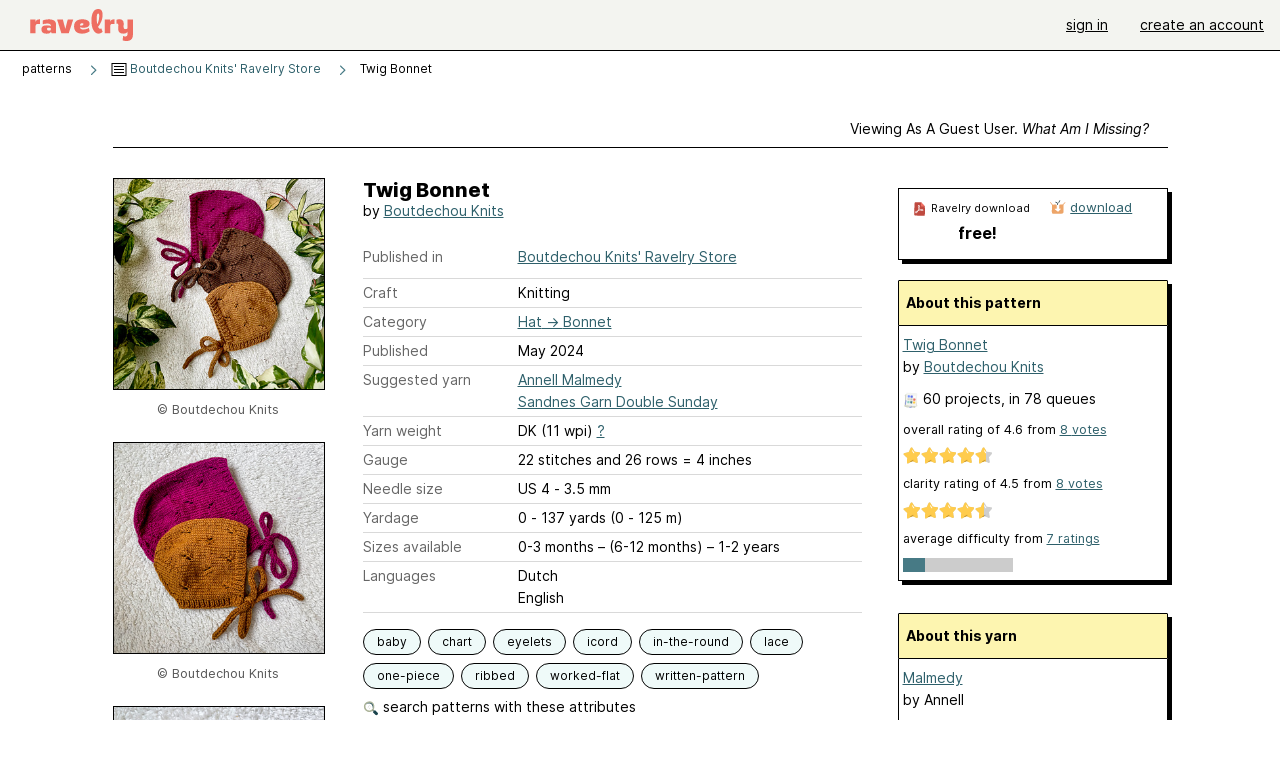

--- FILE ---
content_type: text/html; charset=utf-8
request_url: https://www.ravelry.com/patterns/library/twig-bonnet
body_size: 8626
content:
<!DOCTYPE html>
<html class="with_scroll_padding" data-large-font="0" lang="en" xml:lang="en" xmlns="http://www.w3.org/1999/xhtml">
<head>
<title>Ravelry: Twig Bonnet pattern by Boutdechou Knits</title>
<meta content="text/html; charset=utf-8" http-equiv="Content-Type" />
<meta content="+JNWLrVlIIQrr3HhP4M/s3wcOpuk9rnIvk2j8661a2U=" id="authenticity-token" name="authenticity-token" />
<meta content="origin-when-crossorigin" name="referrer" />
<meta content="noodp" name="robots" />
<meta content="&#x000A;Adorable and sweet baby bonnet" name="Description" />
<meta content="Ravelry" name="application-name" />
<meta content="Ravelry" name="apple-mobile-web-app-title" />
<link rel="manifest" href="/manifest.webmanifest?v=20231002">
<link href="https://style-cdn.ravelrycache.com/stylesheets/ravelry_legacy_v1_2_2511201357.css" rel="Stylesheet" type="text/css" />
<link href="https://style-cdn.ravelrycache.com/stylesheets/ravelry_components_v1_2_2511201817.css" rel="Stylesheet" type="text/css" />


<script src="https://style-cdn.ravelrycache.com/javascripts/base11_2406161035.js" type="text/javascript"></script>
<script src="https://style-cdn.ravelrycache.com/javascripts/ravelry_2601271743.js" type="text/javascript"></script>





<link rel="apple-touch-icon" sizes="57x57" href="/images/assets/favicons/apple-touch-icon-57x57.png?v=2">
<link rel="apple-touch-icon" sizes="60x60" href="/images/assets/favicons/apple-touch-icon-60x60.png?v=2">
<link rel="apple-touch-icon" sizes="72x72" href="/images/assets/favicons/apple-touch-icon-72x72.png?v=2">
<link rel="apple-touch-icon" sizes="76x76" href="/images/assets/favicons/apple-touch-icon-76x76.png?v=2">
<link rel="apple-touch-icon" sizes="114x114" href="/images/assets/favicons/apple-touch-icon-114x114.png?v=2">
<link rel="apple-touch-icon" sizes="120x120" href="/images/assets/favicons/apple-touch-icon-120x120.png?v=2">
<link rel="apple-touch-icon" sizes="144x144" href="/images/assets/favicons/apple-touch-icon-144x144.png?v=2">
<link rel="apple-touch-icon" sizes="152x152" href="/images/assets/favicons/apple-touch-icon-152x152.png?v=2">
<link rel="apple-touch-icon" sizes="180x180" href="/images/assets/favicons/apple-touch-icon-180x180.png?v=2">
<link rel="icon" type="image/png" href="/images/assets/favicons/android-chrome-192x192.png?v=2" sizes="192x192">
<link rel="icon" type="image/png" href="/images/assets/favicons/favicon-16x16.png?v=2" sizes="16x16">
<link rel="icon" type="image/png" href="/images/assets/favicons/favicon-32x32.png?v=2" sizes="32x32">
<link rel="icon" type="image/png" href="/images/assets/favicons/favicon-96x96.png?v=2" sizes="96x96">
<meta name="msapplication-TileImage" content="/images/assets/favicons/mstile-144x144.png?v=2">
<meta content="@ravelry" name="twitter:site">
<meta content="summary_large_image" name="twitter:card">
<meta content="Twig Bonnet pattern by Boutdechou Knits" name="twitter:title">
<meta content="
Adorable and sweet baby bonnet
" name="twitter:description">
<meta content="https://images4-a.ravelrycache.com/uploads/BoutdechouKnits/995503803/001_medium2.jpeg" name="twitter:image:src">
<meta content="https://images4-a.ravelrycache.com/uploads/BoutdechouKnits/995503803/001_medium2.jpeg" name="twitter:image">
<meta content="product" property="og:type">
<meta property="og:price:amount">
<meta property="og:price:currency">
<meta content="Ravelry" property="og:site_name">
<meta content="Twig Bonnet pattern by Boutdechou Knits" property="og:title">
<meta content="
Adorable and sweet baby bonnet
" property="og:description">
<meta content="https://images4-g.ravelrycache.com/uploads/BoutdechouKnits/995503803/001_small2.jpeg" property="og:image">
<meta content="1716403597" property="og:updated_time">
<script type="application/ld+json">{"@context":"https://schema.org/","@type":"Product","name":"Twig Bonnet","image":["https://images4-f.ravelrycache.com/uploads/BoutdechouKnits/995503803/001_medium.jpeg"],"description":"\nAdorable and sweet baby bonnet\n","sku":"BK-7342216","brand":{"@type":"Brand","name":"Boutdechou Knits"},"offers":{"@type":"Offer","url":"https://www.ravelry.com/patterns/twig-bonnet","priceCurrency":"USD","price":0,"fileFormat":"application/pdf","itemCondition":"https://schema.org/NewCondition","availability":"https://schema.org/OnlineOnly","hasMerchantReturnPolicy":{"@type":"MerchantReturnPolicy","applicableCountry":"US","returnPolicyCategory":"https://schema.org/MerchantReturnNotPermitted"}},"aggregateRating":{"@type":"AggregateRating","ratingValue":4.625,"reviewCount":8}}</script>
<link rel="search" type="application/opensearchdescription+xml" title="Ravelry" href="http://www.ravelry.com/search.xml">
<script async defer data-domain="ravelry.com" src="https://plausible.io/js/plausible.js"></script>
</head>
<body class="patterns patterns_show show_action  with_responsive with_subnavigation with_subnavigation--all   wide_core_item_page normal with_frontend_v1_2 with_navigation_v2 with_typeface_default theme_automatic theme_merino theme_light_merino">
<div id="page">
<div data-autohide-nav-touch="1" data-autohide-nav="0" data-disable-auto-emoji="0" data-disable-facebook="0" data-disable-forums-menu="0" data-disable-magic-mentions="0" data-disable-quick-magic-links="0" data-flair-week="0" data-light-theme="merino" data-photos-add-to-tail="0" data-photos-auto-edit="0" data-stop-gifs="0" data-theme-disable-switching="0" data-theme="merino" id="user_preference_data" style="display: none"></div>
<div id="page_header">
<div class="navigation_v2" id="navigation_v2" role="navigation">
<span class="navigation_v2__pillarbox navigation_v2__pillarbox--first"></span>
<a class="navigation_v2__logo rsp_hidden" href="/">
<img alt="Ravelry Logo" class="navigation_v2__logo__secondary navigation_v2__logo__secondary--guest rsp_hidden" id="navigation_logo_secondary" src="https://style-cdn.ravelrycache.com/images/assets/logos/secondary.svg" style="display: none;" />
<img alt="Ravelry Logo" class="navigation_v2__logo__text" id="navigation_logo_text" src="https://style-cdn.ravelrycache.com/images/assets/logos/primary.svg" />
</a>
<a href="/" class="rsp_only navigation_v2__tab navigation_v2__tab--active">ravelry</a>
<a class="navigation_v2__tab registered_preview" href="#" style="display: none;">patterns</a>
<a class="navigation_v2__tab registered_preview" href="#" style="display: none;">yarns</a>
<a class="navigation_v2__tab registered_preview" href="#" style="display: none;">people</a>
<a class="navigation_v2__tab registered_preview" href="#" style="display: none;">groups</a>
<span class="navigation_v2__spacer navigation_v2__spacer--guestlogin"></span>
<a class="navigation_v2__tab registered_preview" href="#" style="display: none;">forums</a>
<a class="navigation_v2__tab registered_preview" href="#" style="display: none;">my notebook</a>
<a class="rsp_only navigation_v2__tab navigation_v2__tab--guestlogin" href="/" title="Ravelry">
<img alt="" src="https://style-cdn.ravelrycache.com/images/assets/logos/primary.svg" />
</a>
<div class="navigation_v2__tab navigation_v2__tab--guestlogin">
<a href="/account/login?return_to=/patterns/library/twig-bonnet">sign in</a>
</div>
<div class="navigation_v2__tab navigation_v2__tab--guestlogin">
<a href="/invitations">create an account</a>
</div>
<span class="rsp_only navigation_v2__spacer navigation_v2__spacer--guestlogin"></span>
<span class="navigation_v2__pillarbox navigation_v2__pillarbox--last"></span>
</div>
</div>
<div id="searchlight_window">
<div class="searchlight_dialog">
<div class="searchlight_dialog__search">
<form autocomplete="off" class="fancy_form searchlight_dialog__form" onsubmit="R.searchlight.search(); return false;">
<input autocomplete="off" class="searchlight_dialog__search_box" id="searchlight_dialog_input" placeholder="search by name: patterns, yarns, people..." type="text" />
<img alt="" aria-hidden="true" class="searchlight_dialog__progress icon_16 o-icon--loading_tiny_alternate o-icon o-icon--xs" id="searchlight_dialog_progress" src="https://style-cdn.ravelrycache.com/images/assets/icons/ui/tiny-loader.svg?v=34" style="display: none;" />
</form>
<div class="searchlight_dialog__results" id="searchlight_dialog_results"></div>
<div class="searchlight_dialog__advanced_links" id="searchlight_dialog_links">
<div style="padding-bottom: 1em;">
advanced search
</div>
<ul class="searchlight_dialog__advanced_links__list">
<li><a href="/patterns/search#query=" class="searchlight_dialog__advanced_links__link" id="searchlight_patterns_advanced">patterns</a></li>
<li><a href="/projects/search#query=" class="searchlight_dialog__advanced_links__link">projects</a></li>
<li><a href="/designers/search#query=" class="searchlight_dialog__advanced_links__link">designers</a></li>
<li><a href="/sources/search#query=" class="searchlight_dialog__advanced_links__link">sources</a></li>
</ul>
<ul class="searchlight_dialog__advanced_links__list">
<li><a href="/yarns/search#query=" class="searchlight_dialog__advanced_links__link">yarns</a></li>
<li><a href="/stash/search#query=" class="searchlight_dialog__advanced_links__link">stashes</a></li>
<li><a href="/shops/search#query=" class="searchlight_dialog__advanced_links__link">yarn shops</a></li>
<li><a href="/yarns/brands/search#query=" class="searchlight_dialog__advanced_links__link">brands</a></li>
<li><a href="/fiber/stash/search#query=" class="searchlight_dialog__advanced_links__link">fiber</a></li>
</ul>
<ul class="searchlight_dialog__advanced_links__list">
<li><a href="/people/search#query=" class="searchlight_dialog__advanced_links__link">people</a></li>
<li><a href="/groups/search#alive=yes&amp;query=" class="searchlight_dialog__advanced_links__link">groups</a></li>
<li><a href="/discuss/search#query=&amp;view=posts" class="searchlight_dialog__advanced_links__link">forum posts</a></li>
<li><a href="/discuss/search#query=&amp;view=topics" class="searchlight_dialog__advanced_links__link">topics</a></li>
<li><a href="/events/search#query=" class="searchlight_dialog__advanced_links__link">events</a></li>
</ul>
<div style="clear:both;" class="c_d"></div>

</div>
</div>
<div class="searchlight_dialog__recently_viewed" id="searchlight_dialog_recently_viewed"></div>
<div class="searchlight_dialog__saved_searches" id="searchlight_dialog_saved_searches"></div>
<div style="clear:both;" class="c_d"></div>
</div>

</div>
<div id="content" role="main">
<div id="main"></div>
<div class="page_title">
Twig Bonnet
<span class="page_title__subtitle">
by <a href="https://www.ravelry.com/designers/boutdechou-knits">Boutdechou Knits</a>
</span>
</div>
<div class="rsp_only" id="mobile_tool_buttons" style="display: none"></div>
<div class="heading patterns_heading rsp_hidden">
<h2 class="breadcrumbs  breadcrumbs--subnavigation"><span class="navigation_v2__pillarbox navigation_v2__pillarbox--first"></span><span class="breadcrumbs__crumbs"><span class="breadcrumbs__crumb"><strong><span class="r_link_to ">patterns</span></strong></span> <span class="breadcrumb_divider breadcrumbs__divider">></span> <span class="breadcrumbs__crumb"><span class="breadcrumbs__crumb__menu" data-menu-content-url="https://www.ravelry.com/patterns/library/twig-bonnet/navigation_sources"><a href="https://www.ravelry.com/patterns/sources/boutdechou-knits-ravelry-store"><img alt="" class="breadcrumbs__indicator subnavigation_only" src="https://style-cdn.ravelrycache.com/images/breadcrumb-menu-indicator.png" srcset="https://style-cdn.ravelrycache.com/images/breadcrumb-menu-indicator.png 1x, https://style-cdn.ravelrycache.com/images/breadcrumb-menu-indicator-2x.png 2x" /> Boutdechou Knits' Ravelry Store</a><div class="breadcrumbs__menu " style="position: absolute; display: none;"><ul aria-haspopup="true" class="navigation_v2__menu"></ul></div></span></span> <span class="breadcrumb_divider breadcrumbs__divider">></span> <span class="breadcrumbs__crumb breadcrumbs__crumb--active">Twig Bonnet</span></span> <span class="breadcrumbs__tools"></span><span class="navigation_v2__pillarbox navigation_v2__pillarbox--last"></span></h2></div>
<div class="core_item_container editor tab_bar_container tab_bar_container--guest tab_bar_container--with_button_box tab_bar_container--with_hero">
<div class="tabs tabs--subnavigation tabs--tab_builder tab_bar_responsive tabs--subnavigation_overflowable tabs--with_page_type tabs--tabset_pattern tab_bar_responsive--with_counts tab_bar_responsive--with_border tab_bar_responsive--with_ellipsis_menu patterns_tabs" data-tabset-id="pattern" id="tabset"><div class="tabs__shim"></div><div class="tabs__sections tabs__sections--subnavigation"><ul class="rsp_hidden tabs__sections__page_type"><li><img alt="" aria-hidden="true" class="icon_16 o-icon--patterns o-icon o-icon--xs" src="https://style-cdn.ravelrycache.com/images/assets/icons/patterns.svg?v=34" /> Pattern</li></ul><ul class="rsp_hidden tabs__sections__default"><li class="tab_bar_container__guest_link"><span class="static_tab" id="guest_tab"><a href="#" onclick="R.patterns.previewRegisteredFeatures(); return false;">Viewing as a guest user. <span>What am I missing?</span><div class="c-navigation_indicator"><div class="c-navigation_indicator__snake"></div></div></a></span></li> <li aria-current="page" id="current"><span class="static_tab" id="show_tab"><a href="https://www.ravelry.com/patterns/library/twig-bonnet">details<div class="c-navigation_indicator"><div class="c-navigation_indicator__snake"></div></div></a></span></li> <li class="tab_bar_responsive__overflow"><span class="static_tab" id="yarns_tab"><a href="https://www.ravelry.com/patterns/library/twig-bonnet/yarns">yarn ideas<div class="c-navigation_indicator"><div class="c-navigation_indicator__snake"></div></div></a></span></li> <li><span class="static_tab" id="people_tab"><a href="https://www.ravelry.com/patterns/library/twig-bonnet/people">projects (60)<div class="c-navigation_indicator"><div class="c-navigation_indicator__snake"></div></div></a></span></li> <li class="tab_bar_responsive__overflow--auto"><span class="static_tab" id="comments_tab"><a href="https://www.ravelry.com/patterns/library/twig-bonnet/comments">comments (25)<div class="c-navigation_indicator"><div class="c-navigation_indicator__snake"></div></div></a></span></li> <li class="tab_bar_responsive__overflow rsp_only"><span class="static_tab" id="editors_tab"><a href="https://www.ravelry.com/patterns/library/twig-bonnet/editors"> editing<div class="c-navigation_indicator"><div class="c-navigation_indicator__snake"></div></div></a></span></li> <li><span class="static_tab" id="ellipsis_tab"><a class="rsp_hidden" href="#" onclick="R.quicknav.open('https://www.ravelry.com/patterns/library/twig-bonnet/navigation_quicknav'); return false;" title="More..."><img alt="More options" class="icon_16 o-icon--more_menu_horizontal o-icon o-icon--xs" id="navigation_selector_7342216" src="https://style-cdn.ravelrycache.com/images/assets/icons/more-horizontal-on-light.svg?v=34" title="More options" /><div class="c-navigation_indicator"><div class="c-navigation_indicator__snake"></div></div></a></span></li></ul><a class="tabs__overflow_indicator subnavigation_only"><img alt="Expand" class="icon_16 o-icon--tabs_expand o-icon o-icon--xs" src="https://style-cdn.ravelrycache.com/images/assets/icons/arrow-double-chevron-right.svg?v=34" /></a><ul class="tabs__sections__priority rsp_hidden"><li aria-current="page" id="current"><span class="static_tab" id="show_tab"><a href="https://www.ravelry.com/patterns/library/twig-bonnet">details<div class="c-navigation_indicator"><div class="c-navigation_indicator__snake"></div></div></a></span></li></ul></div><div class="tabs__shim"></div><ul class="tabs__legacy"><li class="tab_bar_container__guest_link"><span class="static_tab" id="guest_tab"><a href="#" onclick="R.patterns.previewRegisteredFeatures(); return false;">Viewing as a guest user. <span>What am I missing?</span><div class="c-navigation_indicator"><div class="c-navigation_indicator__snake"></div></div></a></span></li> <li aria-current="page" id="current"><span class="static_tab" id="show_tab"><a href="https://www.ravelry.com/patterns/library/twig-bonnet">details<div class="c-navigation_indicator"><div class="c-navigation_indicator__snake"></div></div></a></span></li> <li class="tab_bar_responsive__overflow"><span class="static_tab" id="yarns_tab"><a href="https://www.ravelry.com/patterns/library/twig-bonnet/yarns">yarn ideas<div class="c-navigation_indicator"><div class="c-navigation_indicator__snake"></div></div></a></span></li> <li><span class="static_tab" id="people_tab"><a href="https://www.ravelry.com/patterns/library/twig-bonnet/people">projects (60)<div class="c-navigation_indicator"><div class="c-navigation_indicator__snake"></div></div></a></span></li> <li class="tab_bar_responsive__overflow--auto"><span class="static_tab" id="comments_tab"><a href="https://www.ravelry.com/patterns/library/twig-bonnet/comments">comments (25)<div class="c-navigation_indicator"><div class="c-navigation_indicator__snake"></div></div></a></span></li> <li class="tab_bar_responsive__overflow rsp_only"><span class="static_tab" id="editors_tab"><a href="https://www.ravelry.com/patterns/library/twig-bonnet/editors"> editing<div class="c-navigation_indicator"><div class="c-navigation_indicator__snake"></div></div></a></span></li> <li><span class="static_tab" id="ellipsis_tab"><a class="rsp_hidden" href="#" onclick="R.quicknav.open('https://www.ravelry.com/patterns/library/twig-bonnet/navigation_quicknav'); return false;" title="More..."><img alt="More options" class="icon_16 o-icon--more_menu_horizontal o-icon o-icon--xs" id="navigation_selector_7342216" src="https://style-cdn.ravelrycache.com/images/assets/icons/more-horizontal-on-light.svg?v=34" title="More options" /><div class="c-navigation_indicator"><div class="c-navigation_indicator__snake"></div></div></a></span></li><li class="tab_bar_responsive__spacer rsp_only"></li><li class="tab_bar_responsive__show_more rsp_only"><span class="static_tab" id="responsive_more_tab"><a href="#">•••<div class="c-navigation_indicator"><div class="c-navigation_indicator__snake"></div></div></a></span></li></ul></div><div class="panels">
<div class="panel core_item_panel" id="show_panel">
<div class="photo_gallery_container" data-debug="none" id="pattern_gallery_container">
<div class="photo_gallery_hero rsp_only">
<div class="touch_gallery__item" id="slideshow_element">
<img class="lazy_srcset lazy_srcset--loading" data-lazy-srcset="https://images4-g.ravelrycache.com/uploads/BoutdechouKnits/995503803/001_small2.jpeg 1x, https://images4-a.ravelrycache.com/uploads/BoutdechouKnits/995503803/001_medium2.jpeg 2x" height="100.0vw" id="hero_photo_130191055" onclick="R.photos.responsiveFullscreen(this); return false;" src="https://images4-f.ravelrycache.com/uploads/BoutdechouKnits/995503803/001_thumbnail.jpeg" />
</div>
</div>

<div class="photo_gallery resizable_photo_gallery resizable_photo_gallery--size_5">
<div class="photo_gallery__section photo_gallery__section--1 section">
<div class="photo_border framed_photo photo_gallery__border "><div class="photo_frame photo_gallery__frame real_photo"><div class="photo photo_gallery__photo full_height_photo zoomable_photo" id="photo_130191055"><picture><source media="(max-width: 487px)" srcset="[data-uri]" /><img alt="" class="" data-image-height="210" data-image-width="210" data-photo-id="130191055" height="false" src="https://images4-g.ravelrycache.com/uploads/BoutdechouKnits/995503803/001_small2.jpeg" srcset="https://images4-g.ravelrycache.com/uploads/BoutdechouKnits/995503803/001_small2.jpeg 1x, https://images4-f.ravelrycache.com/uploads/BoutdechouKnits/995503803/001_medium.jpeg 2x" style="left: 0px;width: 210px; max-width: 210px;" width="210" /></picture></div></div></div>
<div class="copyright rsp_hidden">
&copy Boutdechou Knits
</div>
</div>
<div class="photo_gallery__section photo_gallery__section--2 section">
<div class="photo_border framed_photo photo_gallery__border "><div class="photo_frame photo_gallery__frame real_photo"><div class="photo photo_gallery__photo zoomable_photo" id="photo_130191056"><picture><source media="(max-width: 487px)" srcset="[data-uri]" /><img alt="" class="" data-image-height="210" data-image-width="210" data-photo-id="130191056" height="210" src="https://images4-g.ravelrycache.com/uploads/BoutdechouKnits/995503810/EEEC1499-383A-4625-84A3-A2C7CAF6FF1C_small2.jpeg" srcset="https://images4-g.ravelrycache.com/uploads/BoutdechouKnits/995503810/EEEC1499-383A-4625-84A3-A2C7CAF6FF1C_small2.jpeg 1x, https://images4-f.ravelrycache.com/uploads/BoutdechouKnits/995503810/EEEC1499-383A-4625-84A3-A2C7CAF6FF1C_medium.jpeg 2x" style="left: 0px;top: 0px;width: 210px; max-width: 210px;" width="210" /></picture></div></div></div>
<div class="copyright rsp_hidden">
&copy Boutdechou Knits
</div>
</div>
<div class="photo_gallery__section photo_gallery__section--3 section">
<div class="photo_border framed_photo photo_gallery__border "><div class="photo_frame photo_gallery__frame real_photo"><div class="photo photo_gallery__photo zoomable_photo" id="photo_130191057"><picture><source media="(max-width: 487px)" srcset="[data-uri]" /><img alt="" class="" data-image-height="210" data-image-width="210" data-photo-id="130191057" height="210" src="https://images4-g.ravelrycache.com/uploads/BoutdechouKnits/995503819/E542C3F2-4422-4A28-970C-5EF292A4AEF2_small2.jpeg" srcset="https://images4-g.ravelrycache.com/uploads/BoutdechouKnits/995503819/E542C3F2-4422-4A28-970C-5EF292A4AEF2_small2.jpeg 1x, https://images4-f.ravelrycache.com/uploads/BoutdechouKnits/995503819/E542C3F2-4422-4A28-970C-5EF292A4AEF2_medium.jpeg 2x" style="left: 0px;top: 0px;width: 210px; max-width: 210px;" width="210" /></picture></div></div></div>
<div class="copyright rsp_hidden">
&copy Boutdechou Knits
</div>
</div>
<div class="photo_gallery__section photo_gallery__section--4 section">
<div class="photo_border framed_photo photo_gallery__border "><div class="photo_frame photo_gallery__frame real_photo"><div class="photo photo_gallery__photo zoomable_photo" id="photo_130191058"><picture><source media="(max-width: 487px)" srcset="[data-uri]" /><img alt="" class="" data-image-height="210" data-image-width="210" data-photo-id="130191058" height="210" src="https://images4-g.ravelrycache.com/uploads/BoutdechouKnits/995503812/AFBA97ED-A172-4D4D-9C06-EA899F186260_small2.jpeg" srcset="https://images4-g.ravelrycache.com/uploads/BoutdechouKnits/995503812/AFBA97ED-A172-4D4D-9C06-EA899F186260_small2.jpeg 1x, https://images4-f.ravelrycache.com/uploads/BoutdechouKnits/995503812/AFBA97ED-A172-4D4D-9C06-EA899F186260_medium.jpeg 2x" style="left: 0px;top: 0px;width: 210px; max-width: 210px;" width="210" /></picture></div></div></div>
<div class="copyright rsp_hidden">
&copy Boutdechou Knits
</div>
</div>
<div class="photo_gallery__section photo_gallery__section--5 section">
<div class="photo_border framed_photo photo_gallery__border "><div class="photo_frame photo_gallery__frame real_photo"><div class="photo photo_gallery__photo zoomable_photo" id="photo_130191059"><picture><source media="(max-width: 487px)" srcset="[data-uri]" /><img alt="" class="" data-image-height="210" data-image-width="210" data-photo-id="130191059" height="210" src="https://images4-g.ravelrycache.com/uploads/BoutdechouKnits/995503805/AE9AFD05-6A94-4967-9AF3-4FA58B78931E_small2.jpeg" srcset="https://images4-g.ravelrycache.com/uploads/BoutdechouKnits/995503805/AE9AFD05-6A94-4967-9AF3-4FA58B78931E_small2.jpeg 1x, https://images4-f.ravelrycache.com/uploads/BoutdechouKnits/995503805/AE9AFD05-6A94-4967-9AF3-4FA58B78931E_medium.jpeg 2x" style="left: 0px;top: 0px;width: 210px; max-width: 210px;" width="210" /></picture></div></div></div>
<div class="copyright rsp_hidden">
&copy Boutdechou Knits
</div>
</div>
<div class="photo_gallery__section photo_gallery__section--6 section">
<div class="photo_border framed_photo photo_gallery__border "><div class="photo_frame photo_gallery__frame real_photo"><div class="photo photo_gallery__photo zoomable_photo" id="photo_130191060"><picture><source media="(max-width: 487px)" srcset="[data-uri]" /><img alt="" class="" data-image-height="210" data-image-width="210" data-photo-id="130191060" height="210" src="https://images4-g.ravelrycache.com/uploads/BoutdechouKnits/995503802/43523516-38CD-43B5-A201-A96B8A4C1705_small2.jpeg" srcset="https://images4-g.ravelrycache.com/uploads/BoutdechouKnits/995503802/43523516-38CD-43B5-A201-A96B8A4C1705_small2.jpeg 1x, https://images4-f.ravelrycache.com/uploads/BoutdechouKnits/995503802/43523516-38CD-43B5-A201-A96B8A4C1705_medium.jpeg 2x" style="left: 0px;top: 0px;width: 210px; max-width: 210px;" width="210" /></picture></div></div></div>
<div class="copyright rsp_hidden">
&copy Boutdechou Knits
</div>
</div>
<div class="photo_gallery__section photo_gallery__section--7 section">
<div class="photo_border framed_photo photo_gallery__border "><div class="photo_frame photo_gallery__frame real_photo"><div class="photo photo_gallery__photo zoomable_photo" id="photo_130191061"><picture><source media="(max-width: 487px)" srcset="[data-uri]" /><img alt="" class="" data-image-height="210" data-image-width="210" data-photo-id="130191061" height="210" src="https://images4-g.ravelrycache.com/uploads/BoutdechouKnits/995503818/9751CEAC-1037-42F4-8E4C-8A2F38E9F232_small2.jpeg" srcset="https://images4-g.ravelrycache.com/uploads/BoutdechouKnits/995503818/9751CEAC-1037-42F4-8E4C-8A2F38E9F232_small2.jpeg 1x, https://images4-f.ravelrycache.com/uploads/BoutdechouKnits/995503818/9751CEAC-1037-42F4-8E4C-8A2F38E9F232_medium.jpeg 2x" style="left: 0px;top: 0px;width: 210px; max-width: 210px;" width="210" /></picture></div></div></div>
<div class="copyright rsp_hidden">
&copy Boutdechou Knits
</div>
</div>
<div class="photo_gallery__section photo_gallery__section--8 section">
<div class="photo_border framed_photo photo_gallery__border "><div class="photo_frame photo_gallery__frame real_photo"><div class="photo photo_gallery__photo zoomable_photo" id="photo_130191062"><picture><source media="(max-width: 487px)" srcset="[data-uri]" /><img alt="" class="" data-image-height="210" data-image-width="210" data-photo-id="130191062" height="210" src="https://images4-g.ravelrycache.com/uploads/BoutdechouKnits/995503814/65A21964-C4C0-4533-9D91-9CB354E8069E_small2.jpeg" srcset="https://images4-g.ravelrycache.com/uploads/BoutdechouKnits/995503814/65A21964-C4C0-4533-9D91-9CB354E8069E_small2.jpeg 1x, https://images4-f.ravelrycache.com/uploads/BoutdechouKnits/995503814/65A21964-C4C0-4533-9D91-9CB354E8069E_medium.jpeg 2x" style="left: 0px;top: 0px;width: 210px; max-width: 210px;" width="210" /></picture></div></div></div>
<div class="copyright rsp_hidden">
&copy Boutdechou Knits
</div>
</div>
<div class="photo_gallery__section photo_gallery__section--9 section">
<div class="photo_border framed_photo photo_gallery__border "><div class="photo_frame photo_gallery__frame real_photo"><div class="photo photo_gallery__photo zoomable_photo" id="photo_130191063"><picture><source media="(max-width: 487px)" srcset="[data-uri]" /><img alt="" class="" data-image-height="210" data-image-width="210" data-photo-id="130191063" height="210" src="https://images4-f.ravelrycache.com/uploads/BoutdechouKnits/995503816/23B81362-F1B6-403A-82C2-75B57708C909_small2.jpeg" srcset="https://images4-f.ravelrycache.com/uploads/BoutdechouKnits/995503816/23B81362-F1B6-403A-82C2-75B57708C909_small2.jpeg 1x, https://images4-g.ravelrycache.com/uploads/BoutdechouKnits/995503816/23B81362-F1B6-403A-82C2-75B57708C909_medium.jpeg 2x" style="left: 0px;top: 0px;width: 210px; max-width: 210px;" width="210" /></picture></div></div></div>
<div class="copyright rsp_hidden">
&copy Boutdechou Knits
</div>
</div>
<div class="photo_gallery__section photo_gallery__section--10 section">
<div class="photo_border framed_photo photo_gallery__border "><div class="photo_frame photo_gallery__frame real_photo"><div class="photo photo_gallery__photo zoomable_photo" id="photo_130191064"><picture><source media="(max-width: 487px)" srcset="[data-uri]" /><img alt="" class="" data-image-height="210" data-image-width="210" data-photo-id="130191064" height="210" src="https://images4-g.ravelrycache.com/uploads/BoutdechouKnits/995503807/2BFD463B-DC8F-4A19-9558-B616EA0A34F1_small2.jpeg" srcset="https://images4-g.ravelrycache.com/uploads/BoutdechouKnits/995503807/2BFD463B-DC8F-4A19-9558-B616EA0A34F1_small2.jpeg 1x, https://images4-f.ravelrycache.com/uploads/BoutdechouKnits/995503807/2BFD463B-DC8F-4A19-9558-B616EA0A34F1_medium.jpeg 2x" style="left: 0px;top: 0px;width: 210px; max-width: 210px;" width="210" /></picture></div></div></div>
<div class="copyright rsp_hidden">
&copy Boutdechou Knits
</div>
</div>
<div style="clear:both;" class="c_d"></div>
<div class="buy_box_section rsp_hidden" style="text-align: center; margin-right: 21px; padding-top: 10px;">

</div>

</div>
</div>

<div class="show view_core_item view_core_item--legacy core_item_content">
<h2 class="rsp_hidden">
Twig Bonnet

</h2>
<div class="pattern_author core_item_content__attribution">
by <a href="https://www.ravelry.com/designers/boutdechou-knits">Boutdechou Knits</a>
</div>
<div class="fields core_item_inner core_item_content__fields">
<fieldset>
<div class="field core_item_content__field">
<label class="core_item_content__label">Published in</label>
<div class="value">
<div class="source" style="margin-bottom: .5em;">
<a href="https://www.ravelry.com/patterns/sources/boutdechou-knits-ravelry-store">Boutdechou Knits' Ravelry Store</a>
</div>

</div>
</div>
<div class="field core_item_content__field">
<label class="core_item_content__label">Craft</label>
<div class="value">
Knitting
</div>
</div>
<div class="field core_item_content__field">
<label class="core_item_content__label">Category</label>
<div class="value">
<div class="category"><a href="/patterns/popular/bonnet"><span>Hat</span> &rarr; <span>Bonnet</span></a></div>
</div>
</div>
<div class="field core_item_content__field">
<label class="core_item_content__label">Published</label>
<div class="value">
May
2024
</div>
</div>
<div class="field core_item_content__field">
<label class="core_item_content__label">
Suggested yarn
</label>
<div class="value core_item_content__value"><a href="https://www.ravelry.com/yarns/library/annell-malmedy">Annell Malmedy</a></div>
<div class="value core_item_content__value"><a href="https://www.ravelry.com/yarns/library/sandnes-garn-double-sunday">Sandnes Garn Double Sunday</a></div>
</div>
<div class="field core_item_content__field" id="in_my_stash_uncached" style="display: none;"></div>
<div class="field core_item_content__field" id="queued_uncached" style="display: none;"></div>
<div class="field core_item_content__field">
<label class="core_item_content__label">
Yarn weight
</label>
<div class="value">
DK (11 wpi)
<a href="#" onclick="R.utils.popup({title: 'Yarn weight help', height: 400, width: 780, url: '/help/yarn/weights?highlight=11'}); return false;"> ? </a>
</div>
</div>
<div class="field core_item_content__field">
<label class="core_item_content__label">Gauge</label>
<div class="value">
22 stitches and 26 rows = 4 inches
</div>
</div>
<div class="field core_item_content__field">
<label class="core_item_content__label">Needle size</label>
<div class="value">US 4  - 3.5 mm</div>
</div>
<div class="field core_item_content__field">
<label class="core_item_content__label">Yardage</label>
<div class="value">
0 - 137 yards (0 - 125 m)
</div>
</div>
<div class="field core_item_content__field">
<label class="core_item_content__label">Sizes available</label>
<div class="value">
0-3 months – (6-12 months) – 1-2 years
</div>
</div>
<div class="field core_item_content__field core_item_content__field--languages" id="language_field">
<label class="core_item_content__label">Languages</label>
<div class="value">
<span class="core_item_content__field__language">
Dutch
</span>
<span class="core_item_content__field__language">
English
</span>
</div>
</div>

<div class="core_item__tags">
<div class="value" style="margin-left: 0; margin-top: 16px;">
<ul class="tag_set">
<li class="tag">
<a href="/patterns/attributes/baby" title="birth to 12  months">baby</a>
</li>
<li class="tag">
<a href="/patterns/attributes/chart" title="uses a visual  made of symbols and/or shapes to convey directions">chart</a>
</li>
<li class="tag">
<a href="/patterns/attributes/eyelets" title="a fabric that incorporates yarn overs to create a hole used for  either aesthetic or funtional purposes">eyelets</a>
</li>
<li class="collapsable_tag collapsed_tag tag">
<a href="/patterns/attributes/icord" title="a narrow tube of knitting worked in the round that is often used for the handles of a bag, cords to tie on a hat, to edge a garment, or for a decorative effect.">icord</a>
</li>
<li class="collapsable_tag collapsed_tag tag">
<a href="/patterns/attributes/in-the-round" title="Worked in a continuous around and around fashion. Can be flat (like a circular shawl started from the center) or tubular (like a sock or sleeve).">in-the-round</a>
</li>
<li class="collapsable_tag collapsed_tag tag">
<a href="/patterns/attributes/lace" title="a pattern of stable holes that are arranged to create a decorative fabric">lace</a>
</li>
<li class="collapsable_tag collapsed_tag tag">
<a href="/patterns/attributes/one-piece" title="worked in one piece, either seamlessly or with seams.">one-piece</a>
</li>
<li class="collapsable_tag collapsed_tag tag">
<a href="/patterns/attributes/ribbed" title="fabric creating a vertically ridged pattern">ribbed</a>
</li>
<li class="collapsable_tag collapsed_tag tag">
<a href="/patterns/attributes/worked-flat" title="worked back-and-forth in rows.">worked-flat</a>
</li>
<li class="collapsable_tag collapsed_tag tag">
<a href="/patterns/attributes/written-pattern" title="uses words to describe the techniques involved">written-pattern</a>
</li>
<li class="more_tags rsp_only">
<a href="#" onclick="R.patterns.showAllTags(); return false;">7 more attributes...</a>
</li>
<li class="more_tags more_tags--collapse rsp_only" style="display: none;">
<a href="#" onclick="R.patterns.toggleTags(false); return false;">show less...</a>
</li>
<li style="background: transparent;">
<a class="with_img" href="#" id="similar_search_link" onclick="R.patterns.similarSearch(7342216); return false;" style="background-color: transparent; white-space: nowrap;"><img alt="Search" class="inline icon_16 o-icon--search_label o-icon o-icon--xs" height="16" src="https://style-cdn.ravelrycache.com/images/assets/icons/search-general.svg?v=34" style="border: none;" title="build a similar search" width="16" /> search patterns with these attributes</a>
</li>
</ul>
<div style="clear:both;" class="c_d"></div>
</div>
</div>
</fieldset>
</div>
<div id="prenotes" style="scroll-margin: 6rem;"></div>
<div class="downloadable core_item_content__text_block responsive_stack--1 rsp_hidden">
<!-- / buy box placeholder -->
</div>
<div class="downloadable core_item_content__text_block">
This pattern is available as a
<a href="#" onclick="R.shop.freePattern(7342216); return false;">free Ravelry download</a>

</div>
<div class="notes markdown core_item_content__text_block core_item_content__text_block--notes">

<p><strong>Adorable and sweet baby bonnet</strong></p>

<p>With this free pattern you can knit a easy cute and adorable baby bonnet. Ideal as a baby gift. <br />Pattern contains clear instructions and knitting chart.</p>

<p><strong>Sizes:</strong> 0-3 months – (6-12 months) – 1-2 years</p>

<p><strong>Gauge:</strong> 22 stitches x 26 rows = 10 x 10cm / 4 x4 inches <br /><strong>Needles:</strong> Short circular needles or double pointed needles in sizes 3.5 mm.</p>

<p><strong>Suggested yarn:</strong> <br />-Double Sunday – Scheepjes (50 gr = 108 meter): <br /> 50 gr (50 gr) 50 gr</p>

<ul>
<li>Malmédy - Annell (50 gr = 125m): 50 gr (50 gr) 50 gr</li>
</ul>

</div>
</div>
<div class="sidebar core_item_sidebar core_item_sidebar--patterns">
<div class="registered_preview rsp_hidden" id="tool_buttons" style="display: none;">
<div id="button_box">
<a class="button favorites_button" href="#">
<img alt="" aria-hidden="true" class="icon_16 o-icon--favorites_add o-icon o-icon--xs" src="https://style-cdn.ravelrycache.com/images/assets/icons/favorites.svg?v=34" />
<span>save in favorites</span>
</a>
<a class="button queue_button" href="#">
<img alt="" aria-hidden="true" class="icon_16 o-icon--queue_add o-icon o-icon--xs" src="https://style-cdn.ravelrycache.com/images/assets/icons/queue.svg?v=34" />
<span>add to queue</span>
</a>
</div>
</div>
<div style="clear:both;" class="c_d"></div>
<div id="store">
<div class="download_plate rsp_hidden" id="pattern_buy_box">
<div class="download_plate__title_wrapper" style="position: relative;">
<div class="download_plate__title rsp_hidden">
<img alt="" aria-hidden="true" class="inline icon_16 o-icon--pdf o-icon o-icon--xs" src="https://style-cdn.ravelrycache.com/images/assets/icons/pdf.svg?v=34" />
Ravelry download
</div>
</div>
<strong class="price">
<span class="price_retail">free!</span>
</strong>
<div class="buy_options">
<a href="#" class="clicker clicker_container clicker_v2 clicker_v2--standard rsp_only" onclick="R.shop.freePattern(7342216); return false;" role="button"><img alt="" aria-hidden="true" class="icon_16 o-icon--download o-icon o-icon--xs" src="https://style-cdn.ravelrycache.com/images/assets/icons/download.svg?v=34" /><span>Download</span></a>
<div class="option">
<img alt="" aria-hidden="true" class="inline icon_16 o-icon--download o-icon o-icon--xs" src="https://style-cdn.ravelrycache.com/images/assets/icons/download.svg?v=34" />
<a href="#" onclick="R.shop.freePattern(7342216); return false;">download</a>
</div>
</div>
<div class="action_sheet_container rsp_only">
<div class="action_sheet action_sheet--links" id="pattern_action_sheet">
<a href="#" onclick="R.shop.buyPattern(7342216); return false;"><img alt="" aria-hidden="true" class="icon_16 o-icon--buy_now o-icon o-icon--xs" src="https://style-cdn.ravelrycache.com/images/assets/icons/credit-card.svg?v=34" /> Buy it now</a>
<a href="#" onclick="R.shop.addToCart(930914); return false;"><img alt="" aria-hidden="true" class="icon_16 o-icon--cart o-icon o-icon--xs" src="https://style-cdn.ravelrycache.com/images/assets/icons/cart.svg?v=34" /> Add to cart</a>
<a class="action_sheet__cancel" href="#" onclick="true; return false;"><img alt="" aria-hidden="true" class="icon_16 o-icon--cancel o-icon o-icon--xs" src="https://style-cdn.ravelrycache.com/images/assets/icons/cancel.svg?v=34" /> Cancel</a>
</div>
</div>

</div>
</div>
<div class="rsp_hidden" id="pattern_source">
</div>
<div class="pattern_summary">
<div class="pattern_summary box box--sidebar box--notebook">
<div class="box_title box_title--sidebar">
About this pattern
</div>
<div class="box_contents box_contents--sidebar" data-pattern-id="7342216" id="pattern_summary_content">
<div class="pattern_name item">
<a href="https://www.ravelry.com/patterns/library/twig-bonnet" class="fn">Twig Bonnet</a>
</div>
<div class="pattern_author">by <a href="https://www.ravelry.com/designers/boutdechou-knits">Boutdechou Knits</a></div>
<div class="pattern_people summary_box_people">
<img alt="" aria-hidden="true" class="inline icon_16 o-icon--projects o-icon o-icon--xs" src="https://style-cdn.ravelrycache.com/images/assets/icons/projects.svg?v=34" />
<span class="r_link_to ">60 projects</span>,
in 78 queues

</div>
<div>
<div class="average" style="font-size: .9em; padding-bottom: .5em;">
overall rating
of
<span class="rating">4.6</span>
from
<a href="#" onclick="R.patterns.showStatistics(7342216); return false;"><span class='votes'>8 </span> votes</a>
</div>
<div class="inline_stars"><div class="rating-foreground inline_stars_rating" style="width:83px;" title="4.625 out of 5"></div></div>
<div class="average" style="font-size: .9em; padding-bottom: .5em;">
clarity rating
of
<span class="rating">4.5</span>
from
<a href="#" onclick="R.patterns.showStatistics(7342216); return false;"><span class='votes'>8 </span> votes</a>
</div>
<div class="inline_stars"><div class="rating-foreground inline_stars_rating" style="width:81px;" title="4.5 out of 5"></div></div>
<div class="average" style="font-size: .9em; padding-bottom: .5em;">
average difficulty from
<a href="#" onclick="R.patterns.showStatistics(7342216); return false;">7 ratings</a>
</div>
<ul class="rating bar_rating" id="pattern_7342216_difficulty">
<li class="filled"></li>
<li class="filled"></li>
<li></li>
<li></li>
<li></li>
<li></li>
<li></li>
<li></li>
<li></li>
<li></li>
</ul>
<div style="clear:both;" class="c_d"></div>
</div>
</div>
<div style="clear:both;" class="c_d"></div>
</div>
<div class="user_editable">
</div>

</div>
<div class="yarn_summary">
<div class="yarn_summary_container">
<div class="yarn_summary box box--sidebar" id="yarn_3943_summary">
<div class="box_title box_title--sidebar">
About this yarn
</div>
<div class="box_contents box_contents--sidebar yarn_summary_content" data-yarn-id="3943" id="yarn_3943_content">
<div class="yarn_name item">
<a href="https://www.ravelry.com/yarns/library/annell-malmedy" class="fn">Malmedy</a>
</div>
<div class="yarn_company">
by <span class="r_link_to ">Annell</span>
</div>
<div class="fiber_and_weight">
Worsted
</div>
<div class="fibers">
100% Wool
</div>
<div class="yardage">
137 yards
 / 
50
grams
</div>
<div class="pattern_people summary_box_people">
<p style="line-height: 1.5em;">
<img alt="" aria-hidden="true" class="inline icon_16 o-icon--projects o-icon o-icon--xs" src="https://style-cdn.ravelrycache.com/images/assets/icons/projects.svg?v=34" />
<span class="r_link_to ">1462 projects</span>
</p>
<p style="line-height: 1.5em;">
<img alt="" aria-hidden="true" class="inline icon_16 o-icon--stash o-icon o-icon--xs" src="https://style-cdn.ravelrycache.com/images/assets/icons/stash.svg?v=34" />
stashed
<span class="r_link_to ">820 times</span>
</p>
</div>
<div>
<div class="average" style="font-size: .9em; padding-bottom: .5em;">
rating
of
<span class="rating">4.1</span>
from
<span class='votes'>187</span> votes
</div>
<div class="inline_stars"><div class="rating-foreground inline_stars_rating" style="width:73px;" title="4.07 out of 5"></div></div>
</div>
</div>
</div>
</div>
<div id="yarn_buying_options">
<div class="zone_specific_yarn_links" id="guest_specific_yarn_links"></div>
</div>
<div class="user_editable">
</div>

<div class="yarn_summary_container">
<div class="yarn_summary box box--sidebar" id="yarn_212215_summary">
<div class="box_title box_title--sidebar">
About this yarn
</div>
<div class="box_contents box_contents--sidebar yarn_summary_content" data-yarn-id="212215" id="yarn_212215_content">
<div class="yarn_name item">
<a href="https://www.ravelry.com/yarns/library/sandnes-garn-double-sunday" class="fn">Double Sunday</a>
</div>
<div class="yarn_company">
by <span class="r_link_to ">Sandnes Garn</span>
</div>
<div class="fiber_and_weight">
DK
</div>
<div class="fibers">
100% Merino
</div>
<div class="yardage">
118 yards
 / 
50
grams
</div>
<div class="pattern_people summary_box_people">
<p style="line-height: 1.5em;">
<img alt="" aria-hidden="true" class="inline icon_16 o-icon--projects o-icon o-icon--xs" src="https://style-cdn.ravelrycache.com/images/assets/icons/projects.svg?v=34" />
<span class="r_link_to ">10719 projects</span>
</p>
<p style="line-height: 1.5em;">
<img alt="" aria-hidden="true" class="inline icon_16 o-icon--stash o-icon o-icon--xs" src="https://style-cdn.ravelrycache.com/images/assets/icons/stash.svg?v=34" />
stashed
<span class="r_link_to ">4664 times</span>
</p>
</div>
<div>
<div class="average" style="font-size: .9em; padding-bottom: .5em;">
rating
of
<span class="rating">4.7</span>
from
<span class='votes'>1113</span> votes
</div>
<div class="inline_stars"><div class="rating-foreground inline_stars_rating" style="width:84px;" title="4.68 out of 5"></div></div>
</div>
</div>
</div>
</div>
<div class="user_editable">
</div>


</div>
<div class="author_summary">
<div class="box box--sidebar">
<div class="box_title box_title--sidebar">
More from Boutdechou Knits
</div>
<div class="box_contents box_contents--sidebar">
<div class="c-media_medium pattern">
<div class="c-media_medium__figure thumbnail thumbnail--with_photo">
<a href="https://www.ravelry.com/patterns/library/yda-sweater" title="Yda Sweater"><img alt="Yda Sweater pattern " src="https://images4-f.ravelrycache.com/uploads/BoutdechouKnits/1115744501/yda_square.jpeg" /></a>
</div>
<div class="c-media_medium__body details">
<div class="name"><a href="https://www.ravelry.com/patterns/library/yda-sweater">Yda Sweater</a></div>
<div class="people">
7 projects
</div>
</div>
<div style="clear:both;" class="c_d"></div>
</div>
<div class="c-media_medium pattern">
<div class="c-media_medium__figure thumbnail thumbnail--with_photo">
<a href="https://www.ravelry.com/patterns/library/lotus-winter-sweater" title="Lotus Winter Sweater"><img alt="Lotus Winter Sweater pattern " src="https://images4-f.ravelrycache.com/uploads/BoutdechouKnits/1043721183/image00012_square.jpeg" /></a>
</div>
<div class="c-media_medium__body details">
<div class="name"><a href="https://www.ravelry.com/patterns/library/lotus-winter-sweater">Lotus Winter Sw...</a></div>
<div class="people">
2 projects
</div>
</div>
<div style="clear:both;" class="c_d"></div>
</div>
<div class="c-media_medium pattern">
<div class="c-media_medium__figure thumbnail thumbnail--with_photo">
<a href="https://www.ravelry.com/patterns/library/oona-cardigan-2" title="Oona Cardigan"><img alt="Oona Cardigan pattern " src="https://images4-f.ravelrycache.com/uploads/BoutdechouKnits/1088963730/00824DD3-F363-4E0A-90FF-32FD91257B19_square.jpeg" /></a>
</div>
<div class="c-media_medium__body details">
<div class="name"><a href="https://www.ravelry.com/patterns/library/oona-cardigan-2">Oona Cardigan</a></div>
<div class="rating_count">3 ratings</div>
<div class="rating"><div class="inline_stars"><div class="rating-foreground inline_stars_rating" style="width:90px;" title="5.0 out of 5"></div></div></div>
<div class="people">
10 projects
</div>
</div>
<div style="clear:both;" class="c_d"></div>
</div>
<a href="https://www.ravelry.com/designers/boutdechou-knits">See them all...</a>
<div style="clear:both;" class="c_d"></div>
</div>
</div>

</div>
<div class="bundle_summary" id="bundle_summary">
</div>
<ul class="page_date_sidebar">
<li>
First published: May 2024
</li>
<li>
Page created: May 21, 2024
</li>
<li>
<a href="https://www.ravelry.com/patterns/library/twig-bonnet/editors">Last updated: May 22, 2024 <span>&hellip;</span></a>
</li>
<li id="visits_today" style="visibility: hidden;">
<span id="visits_today_count"></span>
<span>visits in the last 24 hours</span>
</li>
<li id="visits_now" style="visibility: hidden;">
<span id="visits_now_count"></span>
<span>visitors right now</span>
</li>
</ul>

</div>


<div style="clear:both;" class="c_d"></div>
</div>
</div>
</div>
<div style="clear:both;" class="c_d"></div>

</div>
<div style="clear:both;" class="c_d"></div>
<div id="prefooter"></div>
</div>

<div aria-live="polite" class="visually_hidden u-sr-only" id="aria_live"></div>
<div class="c-footer" id="footer" role="contentinfo">
<div class="linkbar">
<a href="/">Home</a>
 | 
<a href="/about">About Us</a>
 | 
<a href="/advertisers">Advertising</a>
 | 
<a href="/purchasefinder">Purchase Finder</a>
 | 
<a href="/help">Help</a>
 | 
<a href="/about/apps">Mobile & Apps</a>
 | 
<a href="/groups/ravelry-api">API</a>
 | 
<a href="https://ravelry.statuspage.io">Site Status</a>
 | 
<a href="/about/terms">Terms of Use</a>
&amp;
<a href="/about/privacy">Privacy</a>
<a href="/help/logos" style="background-color: transparent;" title="Ravelry logos and icons"><img alt="" height="20" src="https://style-cdn.ravelrycache.com/images/assets/logos/secondary.svg?v=6" style="vertical-align: top;" width="20" /></a>
<img alt="Pride Flag" height="20" src="https://style-cdn.ravelrycache.com/images/assets/ravelry/pride.svg?v=34" style="vertical-align: top;" />
</div>
</div>
<script>var wmd_options = { output: 'Markdown', lineLength: 40, buttons: 'bold italic | link blockquote | youtube | ol ul heading h', autostart: false };</script>
<script defer="defer" src="https://www.ravelry.com/javascripts/wmd/wmd-ravelry.js?v=25" type="text/javascript"></script>

<script type="text/javascript">
//<![CDATA[
addDOMLoadEvent(function() { applyDelayedEditors(); });
//]]>
</script>


<script type="text/javascript">
//<![CDATA[
(function() {var stamp = new Date().getTime() + ';' + Math.random();var ajs = document.createElement('script'); ajs.type = 'text/javascript'; ajs.async = true;ajs.src = 'https://www.ravelry.com/enablers/s/guest_specific_yarn_links/3943?s=' + stamp + '&tag=2';var sibling = document.getElementsByTagName('script')[0];sibling.parentNode.insertBefore(ajs, sibling);})();
//]]>
</script>


</body>
</html>
